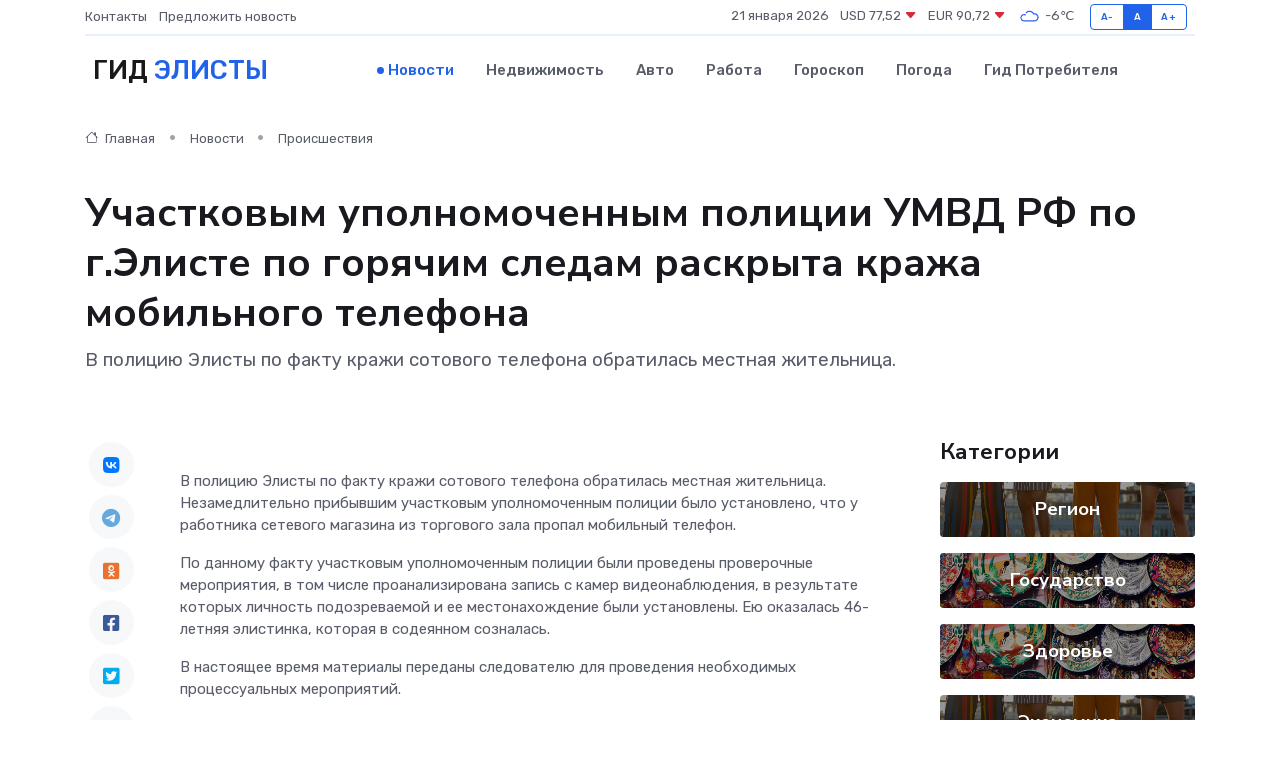

--- FILE ---
content_type: text/html; charset=UTF-8
request_url: https://elista-gid.ru/news/proisshestviya/uchastkovym-upolnomochennym-policii-umvd-rf-po-g-eliste-po-goryachim-sledam-raskryta-krazha-mobilnogo-telefona.htm
body_size: 8962
content:
<!DOCTYPE html>
<html lang="ru">
<head>
	<meta charset="utf-8">
	<meta name="csrf-token" content="VcD15dhr3gsVoeax3Og8gQVNfrwU0RW2ofRwOu3a">
    <meta http-equiv="X-UA-Compatible" content="IE=edge">
    <meta name="viewport" content="width=device-width, initial-scale=1">
    <title>Участковым уполномоченным полиции УМВД РФ по г.Элисте по горячим следам раскрыта кража мобильного телефона - новости Элисты</title>
    <meta name="description" property="description" content="В полицию Элисты по факту кражи сотового телефона обратилась местная жительница.">
    
    <meta property="fb:pages" content="105958871990207" />
    <link rel="shortcut icon" type="image/x-icon" href="https://elista-gid.ru/favicon.svg">
    <link rel="canonical" href="https://elista-gid.ru/news/proisshestviya/uchastkovym-upolnomochennym-policii-umvd-rf-po-g-eliste-po-goryachim-sledam-raskryta-krazha-mobilnogo-telefona.htm">
    <link rel="preconnect" href="https://fonts.gstatic.com">
    <link rel="dns-prefetch" href="https://fonts.googleapis.com">
    <link rel="dns-prefetch" href="https://pagead2.googlesyndication.com">
    <link rel="dns-prefetch" href="https://res.cloudinary.com">
    <link href="https://fonts.googleapis.com/css2?family=Nunito+Sans:wght@400;700&family=Rubik:wght@400;500;700&display=swap" rel="stylesheet">
    <link rel="stylesheet" type="text/css" href="https://elista-gid.ru/assets/font-awesome/css/all.min.css">
    <link rel="stylesheet" type="text/css" href="https://elista-gid.ru/assets/bootstrap-icons/bootstrap-icons.css">
    <link rel="stylesheet" type="text/css" href="https://elista-gid.ru/assets/tiny-slider/tiny-slider.css">
    <link rel="stylesheet" type="text/css" href="https://elista-gid.ru/assets/glightbox/css/glightbox.min.css">
    <link rel="stylesheet" type="text/css" href="https://elista-gid.ru/assets/plyr/plyr.css">
    <link id="style-switch" rel="stylesheet" type="text/css" href="https://elista-gid.ru/assets/css/style.css">
    <link rel="stylesheet" type="text/css" href="https://elista-gid.ru/assets/css/style2.css">

    <meta name="twitter:card" content="summary">
    <meta name="twitter:site" content="@mysite">
    <meta name="twitter:title" content="Участковым уполномоченным полиции УМВД РФ по г.Элисте по горячим следам раскрыта кража мобильного телефона - новости Элисты">
    <meta name="twitter:description" content="В полицию Элисты по факту кражи сотового телефона обратилась местная жительница.">
    <meta name="twitter:creator" content="@mysite">
    <meta name="twitter:image:src" content="https://elista-gid.ru/images/logo.gif">
    <meta name="twitter:domain" content="elista-gid.ru">
    <meta name="twitter:card" content="summary_large_image" /><meta name="twitter:image" content="https://elista-gid.ru/images/logo.gif">

    <meta property="og:url" content="http://elista-gid.ru/news/proisshestviya/uchastkovym-upolnomochennym-policii-umvd-rf-po-g-eliste-po-goryachim-sledam-raskryta-krazha-mobilnogo-telefona.htm">
    <meta property="og:title" content="Участковым уполномоченным полиции УМВД РФ по г.Элисте по горячим следам раскрыта кража мобильного телефона - новости Элисты">
    <meta property="og:description" content="В полицию Элисты по факту кражи сотового телефона обратилась местная жительница.">
    <meta property="og:type" content="website">
    <meta property="og:image" content="https://elista-gid.ru/images/logo.gif">
    <meta property="og:locale" content="ru_RU">
    <meta property="og:site_name" content="Гид Элисты">
    

    <link rel="image_src" href="https://elista-gid.ru/images/logo.gif" />

    <link rel="alternate" type="application/rss+xml" href="https://elista-gid.ru/feed" title="Элиста: гид, новости, афиша">
        <script async src="https://pagead2.googlesyndication.com/pagead/js/adsbygoogle.js"></script>
    <script>
        (adsbygoogle = window.adsbygoogle || []).push({
            google_ad_client: "ca-pub-0899253526956684",
            enable_page_level_ads: true
        });
    </script>
        
    
    
    
    <script>if (window.top !== window.self) window.top.location.replace(window.self.location.href);</script>
    <script>if(self != top) { top.location=document.location;}</script>

<!-- Google tag (gtag.js) -->
<script async src="https://www.googletagmanager.com/gtag/js?id=G-71VQP5FD0J"></script>
<script>
  window.dataLayer = window.dataLayer || [];
  function gtag(){dataLayer.push(arguments);}
  gtag('js', new Date());

  gtag('config', 'G-71VQP5FD0J');
</script>
</head>
<body>
<script type="text/javascript" > (function(m,e,t,r,i,k,a){m[i]=m[i]||function(){(m[i].a=m[i].a||[]).push(arguments)}; m[i].l=1*new Date();k=e.createElement(t),a=e.getElementsByTagName(t)[0],k.async=1,k.src=r,a.parentNode.insertBefore(k,a)}) (window, document, "script", "https://mc.yandex.ru/metrika/tag.js", "ym"); ym(54007099, "init", {}); ym(86840228, "init", { clickmap:true, trackLinks:true, accurateTrackBounce:true, webvisor:true });</script> <noscript><div><img src="https://mc.yandex.ru/watch/54007099" style="position:absolute; left:-9999px;" alt="" /><img src="https://mc.yandex.ru/watch/86840228" style="position:absolute; left:-9999px;" alt="" /></div></noscript>
<script type="text/javascript">
    new Image().src = "//counter.yadro.ru/hit?r"+escape(document.referrer)+((typeof(screen)=="undefined")?"":";s"+screen.width+"*"+screen.height+"*"+(screen.colorDepth?screen.colorDepth:screen.pixelDepth))+";u"+escape(document.URL)+";h"+escape(document.title.substring(0,150))+";"+Math.random();
</script>
<!-- Rating@Mail.ru counter -->
<script type="text/javascript">
var _tmr = window._tmr || (window._tmr = []);
_tmr.push({id: "3138453", type: "pageView", start: (new Date()).getTime()});
(function (d, w, id) {
  if (d.getElementById(id)) return;
  var ts = d.createElement("script"); ts.type = "text/javascript"; ts.async = true; ts.id = id;
  ts.src = "https://top-fwz1.mail.ru/js/code.js";
  var f = function () {var s = d.getElementsByTagName("script")[0]; s.parentNode.insertBefore(ts, s);};
  if (w.opera == "[object Opera]") { d.addEventListener("DOMContentLoaded", f, false); } else { f(); }
})(document, window, "topmailru-code");
</script><noscript><div>
<img src="https://top-fwz1.mail.ru/counter?id=3138453;js=na" style="border:0;position:absolute;left:-9999px;" alt="Top.Mail.Ru" />
</div></noscript>
<!-- //Rating@Mail.ru counter -->

<header class="navbar-light navbar-sticky header-static">
    <div class="navbar-top d-none d-lg-block small">
        <div class="container">
            <div class="d-md-flex justify-content-between align-items-center my-1">
                <!-- Top bar left -->
                <ul class="nav">
                    <li class="nav-item">
                        <a class="nav-link ps-0" href="https://elista-gid.ru/contacts">Контакты</a>
                    </li>
                    <li class="nav-item">
                        <a class="nav-link ps-0" href="https://elista-gid.ru/sendnews">Предложить новость</a>
                    </li>
                    
                </ul>
                <!-- Top bar right -->
                <div class="d-flex align-items-center">
                    
                    <ul class="list-inline mb-0 text-center text-sm-end me-3">
						<li class="list-inline-item">
							<span>21 января 2026</span>
						</li>
                        <li class="list-inline-item">
                            <a class="nav-link px-0" href="https://elista-gid.ru/currency">
                                <span>USD 77,52 <i class="bi bi-caret-down-fill text-danger"></i></span>
                            </a>
						</li>
                        <li class="list-inline-item">
                            <a class="nav-link px-0" href="https://elista-gid.ru/currency">
                                <span>EUR 90,72 <i class="bi bi-caret-down-fill text-danger"></i></span>
                            </a>
						</li>
						<li class="list-inline-item">
                            <a class="nav-link px-0" href="https://elista-gid.ru/pogoda">
                                <svg xmlns="http://www.w3.org/2000/svg" width="25" height="25" viewBox="0 0 30 30"><path fill="#315EFB" fill-rule="evenodd" d="M25.036 13.066a4.948 4.948 0 0 1 0 5.868A4.99 4.99 0 0 1 20.99 21H8.507a4.49 4.49 0 0 1-3.64-1.86 4.458 4.458 0 0 1 0-5.281A4.491 4.491 0 0 1 8.506 12c.686 0 1.37.159 1.996.473a.5.5 0 0 1 .16.766l-.33.399a.502.502 0 0 1-.598.132 2.976 2.976 0 0 0-3.346.608 3.007 3.007 0 0 0 .334 4.532c.527.396 1.177.59 1.836.59H20.94a3.54 3.54 0 0 0 2.163-.711 3.497 3.497 0 0 0 1.358-3.206 3.45 3.45 0 0 0-.706-1.727A3.486 3.486 0 0 0 20.99 12.5c-.07 0-.138.016-.208.02-.328.02-.645.085-.947.192a.496.496 0 0 1-.63-.287 4.637 4.637 0 0 0-.445-.874 4.495 4.495 0 0 0-.584-.733A4.461 4.461 0 0 0 14.998 9.5a4.46 4.46 0 0 0-3.177 1.318 2.326 2.326 0 0 0-.135.147.5.5 0 0 1-.592.131 5.78 5.78 0 0 0-.453-.19.5.5 0 0 1-.21-.79A5.97 5.97 0 0 1 14.998 8a5.97 5.97 0 0 1 4.237 1.757c.398.399.704.85.966 1.319.262-.042.525-.076.79-.076a4.99 4.99 0 0 1 4.045 2.066zM0 0v30V0zm30 0v30V0z"></path></svg>
                                <span>-6&#8451;</span>
                            </a>
						</li>
					</ul>

                    <!-- Font size accessibility START -->
                    <div class="btn-group me-2" role="group" aria-label="font size changer">
                        <input type="radio" class="btn-check" name="fntradio" id="font-sm">
                        <label class="btn btn-xs btn-outline-primary mb-0" for="font-sm">A-</label>

                        <input type="radio" class="btn-check" name="fntradio" id="font-default" checked>
                        <label class="btn btn-xs btn-outline-primary mb-0" for="font-default">A</label>

                        <input type="radio" class="btn-check" name="fntradio" id="font-lg">
                        <label class="btn btn-xs btn-outline-primary mb-0" for="font-lg">A+</label>
                    </div>

                    
                </div>
            </div>
            <!-- Divider -->
            <div class="border-bottom border-2 border-primary opacity-1"></div>
        </div>
    </div>

    <!-- Logo Nav START -->
    <nav class="navbar navbar-expand-lg">
        <div class="container">
            <!-- Logo START -->
            <a class="navbar-brand" href="https://elista-gid.ru" style="text-align: end;">
                
                			<span class="ms-2 fs-3 text-uppercase fw-normal">Гид <span style="color: #2163e8;">Элисты</span></span>
                            </a>
            <!-- Logo END -->

            <!-- Responsive navbar toggler -->
            <button class="navbar-toggler ms-auto" type="button" data-bs-toggle="collapse"
                data-bs-target="#navbarCollapse" aria-controls="navbarCollapse" aria-expanded="false"
                aria-label="Toggle navigation">
                <span class="text-body h6 d-none d-sm-inline-block">Menu</span>
                <span class="navbar-toggler-icon"></span>
            </button>

            <!-- Main navbar START -->
            <div class="collapse navbar-collapse" id="navbarCollapse">
                <ul class="navbar-nav navbar-nav-scroll mx-auto">
                                        <li class="nav-item"> <a class="nav-link active" href="https://elista-gid.ru/news">Новости</a></li>
                                        <li class="nav-item"> <a class="nav-link" href="https://elista-gid.ru/realty">Недвижимость</a></li>
                                        <li class="nav-item"> <a class="nav-link" href="https://elista-gid.ru/auto">Авто</a></li>
                                        <li class="nav-item"> <a class="nav-link" href="https://elista-gid.ru/job">Работа</a></li>
                                        <li class="nav-item"> <a class="nav-link" href="https://elista-gid.ru/horoscope">Гороскоп</a></li>
                                        <li class="nav-item"> <a class="nav-link" href="https://elista-gid.ru/pogoda">Погода</a></li>
                                        <li class="nav-item"> <a class="nav-link" href="https://elista-gid.ru/poleznoe">Гид потребителя</a></li>
                                    </ul>
            </div>
            <!-- Main navbar END -->

            
        </div>
    </nav>
    <!-- Logo Nav END -->
</header>
    <main>
        <!-- =======================
                Main content START -->
        <section class="pt-3 pb-lg-5">
            <div class="container" data-sticky-container>
                <div class="row">
                    <!-- Main Post START -->
                    <div class="col-lg-9">
                        <!-- Categorie Detail START -->
                        <div class="mb-4">
							<nav aria-label="breadcrumb" itemscope itemtype="http://schema.org/BreadcrumbList">
								<ol class="breadcrumb breadcrumb-dots">
									<li class="breadcrumb-item" itemprop="itemListElement" itemscope itemtype="http://schema.org/ListItem">
										<meta itemprop="name" content="Гид Элисты">
										<meta itemprop="position" content="1">
										<meta itemprop="item" content="https://elista-gid.ru">
										<a itemprop="url" href="https://elista-gid.ru">
										<i class="bi bi-house me-1"></i> Главная
										</a>
									</li>
									<li class="breadcrumb-item" itemprop="itemListElement" itemscope itemtype="http://schema.org/ListItem">
										<meta itemprop="name" content="Новости">
										<meta itemprop="position" content="2">
										<meta itemprop="item" content="https://elista-gid.ru/news">
										<a itemprop="url" href="https://elista-gid.ru/news"> Новости</a>
									</li>
									<li class="breadcrumb-item" aria-current="page" itemprop="itemListElement" itemscope itemtype="http://schema.org/ListItem">
										<meta itemprop="name" content="Происшествия">
										<meta itemprop="position" content="3">
										<meta itemprop="item" content="https://elista-gid.ru/news/proisshestviya">
										<a itemprop="url" href="https://elista-gid.ru/news/proisshestviya"> Происшествия</a>
									</li>
									<li aria-current="page" itemprop="itemListElement" itemscope itemtype="http://schema.org/ListItem">
									<meta itemprop="name" content="Участковым уполномоченным полиции УМВД РФ по г.Элисте по горячим следам раскрыта кража мобильного телефона">
									<meta itemprop="position" content="4" />
									<meta itemprop="item" content="https://elista-gid.ru/news/proisshestviya/uchastkovym-upolnomochennym-policii-umvd-rf-po-g-eliste-po-goryachim-sledam-raskryta-krazha-mobilnogo-telefona.htm">
									</li>
								</ol>
							</nav>
						
                        </div>
                    </div>
                </div>
                <div class="row align-items-center">
                                                        <!-- Content -->
                    <div class="col-md-12 mt-4 mt-md-0">
                                            <h1 class="display-6">Участковым уполномоченным полиции УМВД РФ по г.Элисте по горячим следам раскрыта кража мобильного телефона</h1>
                        <p class="lead">В полицию Элисты по факту кражи сотового телефона обратилась местная жительница.</p>
                    </div>
				                                    </div>
            </div>
        </section>
        <!-- =======================
        Main START -->
        <section class="pt-0">
            <div class="container position-relative" data-sticky-container>
                <div class="row">
                    <!-- Left sidebar START -->
                    <div class="col-md-1">
                        <div class="text-start text-lg-center mb-5" data-sticky data-margin-top="80" data-sticky-for="767">
                            <style>
                                .fa-vk::before {
                                    color: #07f;
                                }
                                .fa-telegram::before {
                                    color: #64a9dc;
                                }
                                .fa-facebook-square::before {
                                    color: #3b5998;
                                }
                                .fa-odnoklassniki-square::before {
                                    color: #eb722e;
                                }
                                .fa-twitter-square::before {
                                    color: #00aced;
                                }
                                .fa-whatsapp::before {
                                    color: #65bc54;
                                }
                                .fa-viber::before {
                                    color: #7b519d;
                                }
                                .fa-moimir svg {
                                    background-color: #168de2;
                                    height: 18px;
                                    width: 18px;
                                    background-size: 18px 18px;
                                    border-radius: 4px;
                                    margin-bottom: 2px;
                                }
                            </style>
                            <ul class="nav text-white-force">
                                <li class="nav-item">
                                    <a class="nav-link icon-md rounded-circle m-1 p-0 fs-5 bg-light" href="https://vk.com/share.php?url=https://elista-gid.ru/news/proisshestviya/uchastkovym-upolnomochennym-policii-umvd-rf-po-g-eliste-po-goryachim-sledam-raskryta-krazha-mobilnogo-telefona.htm&title=Участковым уполномоченным полиции УМВД РФ по г.Элисте по горячим следам раскрыта кража мобильного телефона - новости Элисты&utm_source=share" rel="nofollow" target="_blank">
                                        <i class="fab fa-vk align-middle text-body"></i>
                                    </a>
                                </li>
                                <li class="nav-item">
                                    <a class="nav-link icon-md rounded-circle m-1 p-0 fs-5 bg-light" href="https://t.me/share/url?url=https://elista-gid.ru/news/proisshestviya/uchastkovym-upolnomochennym-policii-umvd-rf-po-g-eliste-po-goryachim-sledam-raskryta-krazha-mobilnogo-telefona.htm&text=Участковым уполномоченным полиции УМВД РФ по г.Элисте по горячим следам раскрыта кража мобильного телефона - новости Элисты&utm_source=share" rel="nofollow" target="_blank">
                                        <i class="fab fa-telegram align-middle text-body"></i>
                                    </a>
                                </li>
                                <li class="nav-item">
                                    <a class="nav-link icon-md rounded-circle m-1 p-0 fs-5 bg-light" href="https://connect.ok.ru/offer?url=https://elista-gid.ru/news/proisshestviya/uchastkovym-upolnomochennym-policii-umvd-rf-po-g-eliste-po-goryachim-sledam-raskryta-krazha-mobilnogo-telefona.htm&title=Участковым уполномоченным полиции УМВД РФ по г.Элисте по горячим следам раскрыта кража мобильного телефона - новости Элисты&utm_source=share" rel="nofollow" target="_blank">
                                        <i class="fab fa-odnoklassniki-square align-middle text-body"></i>
                                    </a>
                                </li>
                                <li class="nav-item">
                                    <a class="nav-link icon-md rounded-circle m-1 p-0 fs-5 bg-light" href="https://www.facebook.com/sharer.php?src=sp&u=https://elista-gid.ru/news/proisshestviya/uchastkovym-upolnomochennym-policii-umvd-rf-po-g-eliste-po-goryachim-sledam-raskryta-krazha-mobilnogo-telefona.htm&title=Участковым уполномоченным полиции УМВД РФ по г.Элисте по горячим следам раскрыта кража мобильного телефона - новости Элисты&utm_source=share" rel="nofollow" target="_blank">
                                        <i class="fab fa-facebook-square align-middle text-body"></i>
                                    </a>
                                </li>
                                <li class="nav-item">
                                    <a class="nav-link icon-md rounded-circle m-1 p-0 fs-5 bg-light" href="https://twitter.com/intent/tweet?text=Участковым уполномоченным полиции УМВД РФ по г.Элисте по горячим следам раскрыта кража мобильного телефона - новости Элисты&url=https://elista-gid.ru/news/proisshestviya/uchastkovym-upolnomochennym-policii-umvd-rf-po-g-eliste-po-goryachim-sledam-raskryta-krazha-mobilnogo-telefona.htm&utm_source=share" rel="nofollow" target="_blank">
                                        <i class="fab fa-twitter-square align-middle text-body"></i>
                                    </a>
                                </li>
                                <li class="nav-item">
                                    <a class="nav-link icon-md rounded-circle m-1 p-0 fs-5 bg-light" href="https://api.whatsapp.com/send?text=Участковым уполномоченным полиции УМВД РФ по г.Элисте по горячим следам раскрыта кража мобильного телефона - новости Элисты https://elista-gid.ru/news/proisshestviya/uchastkovym-upolnomochennym-policii-umvd-rf-po-g-eliste-po-goryachim-sledam-raskryta-krazha-mobilnogo-telefona.htm&utm_source=share" rel="nofollow" target="_blank">
                                        <i class="fab fa-whatsapp align-middle text-body"></i>
                                    </a>
                                </li>
                                <li class="nav-item">
                                    <a class="nav-link icon-md rounded-circle m-1 p-0 fs-5 bg-light" href="viber://forward?text=Участковым уполномоченным полиции УМВД РФ по г.Элисте по горячим следам раскрыта кража мобильного телефона - новости Элисты https://elista-gid.ru/news/proisshestviya/uchastkovym-upolnomochennym-policii-umvd-rf-po-g-eliste-po-goryachim-sledam-raskryta-krazha-mobilnogo-telefona.htm&utm_source=share" rel="nofollow" target="_blank">
                                        <i class="fab fa-viber align-middle text-body"></i>
                                    </a>
                                </li>
                                <li class="nav-item">
                                    <a class="nav-link icon-md rounded-circle m-1 p-0 fs-5 bg-light" href="https://connect.mail.ru/share?url=https://elista-gid.ru/news/proisshestviya/uchastkovym-upolnomochennym-policii-umvd-rf-po-g-eliste-po-goryachim-sledam-raskryta-krazha-mobilnogo-telefona.htm&title=Участковым уполномоченным полиции УМВД РФ по г.Элисте по горячим следам раскрыта кража мобильного телефона - новости Элисты&utm_source=share" rel="nofollow" target="_blank">
                                        <i class="fab fa-moimir align-middle text-body"><svg viewBox='0 0 24 24' xmlns='http://www.w3.org/2000/svg'><path d='M8.889 9.667a1.333 1.333 0 100-2.667 1.333 1.333 0 000 2.667zm6.222 0a1.333 1.333 0 100-2.667 1.333 1.333 0 000 2.667zm4.77 6.108l-1.802-3.028a.879.879 0 00-1.188-.307.843.843 0 00-.313 1.166l.214.36a6.71 6.71 0 01-4.795 1.996 6.711 6.711 0 01-4.792-1.992l.217-.364a.844.844 0 00-.313-1.166.878.878 0 00-1.189.307l-1.8 3.028a.844.844 0 00.312 1.166.88.88 0 001.189-.307l.683-1.147a8.466 8.466 0 005.694 2.18 8.463 8.463 0 005.698-2.184l.685 1.151a.873.873 0 001.189.307.844.844 0 00.312-1.166z' fill='#FFF' fill-rule='evenodd'/></svg></i>
                                    </a>
                                </li>
                                
                            </ul>
                        </div>
                    </div>
                    <!-- Left sidebar END -->

                    <!-- Main Content START -->
                    <div class="col-md-10 col-lg-8 mb-5">
                        <div class="mb-4">
                                                    </div>
                        <div itemscope itemtype="http://schema.org/NewsArticle">
                            <meta itemprop="headline" content="Участковым уполномоченным полиции УМВД РФ по г.Элисте по горячим следам раскрыта кража мобильного телефона">
                            <meta itemprop="identifier" content="https://elista-gid.ru/12019">
                            <span itemprop="articleBody"><p> В полицию Элисты по факту кражи сотового телефона обратилась местная жительница. Незамедлительно прибывшим участковым уполномоченным полиции было установлено, что у работника сетевого магазина из торгового зала пропал мобильный телефон. </p> <p> По данному факту участковым уполномоченным полиции были проведены проверочные мероприятия, в том числе проанализирована запись с камер видеонаблюдения, в результате которых личность подозреваемой и ее местонахождение были установлены. Ею оказалась 46-летняя элистинка, которая в содеянном созналась. </p> <p> В настоящее время материалы переданы следователю для проведения необходимых процессуальных мероприятий. </p></span>
                        </div>
                                                                        <div><a href="https://08.xn--b1aew.xn--p1ai/news/item/46072400/" target="_blank" rel="author">Источник</a></div>
                                                                        <div class="col-12 mt-3"><a href="https://elista-gid.ru/sendnews">Предложить новость</a></div>
                        <div class="col-12 mt-5">
                            <h2 class="my-3">Последние новости</h2>
                            <div class="row gy-4">
                                <!-- Card item START -->
<div class="col-sm-6">
    <div class="card" itemscope="" itemtype="http://schema.org/BlogPosting">
        <!-- Card img -->
        <div class="position-relative">
                        <img class="card-img" src="https://res.cloudinary.com/duwdmaduc/image/upload/c_fill,w_420,h_315,q_auto,g_face/gcz5n9tccxlnsfih57ap" alt="Почему правильный выбор металла — это залог прочности сооружений" itemprop="image">
                    </div>
        <div class="card-body px-0 pt-3" itemprop="name">
            <h4 class="card-title" itemprop="headline"><a href="https://elista-gid.ru/news/ekonomika/pochemu-pravilnyy-vybor-metalla-eto-zalog-prochnosti-sooruzheniy.htm"
                    class="btn-link text-reset fw-bold" itemprop="url">Почему правильный выбор металла — это залог прочности сооружений</a></h4>
            <p class="card-text" itemprop="articleBody">Как металлопрокат формирует безопасность зданий и почему региональные особенности играют ключевую роль</p>
        </div>
        <meta itemprop="author" content="Редактор"/>
        <meta itemscope itemprop="mainEntityOfPage" itemType="https://schema.org/WebPage" itemid="https://elista-gid.ru/news/ekonomika/pochemu-pravilnyy-vybor-metalla-eto-zalog-prochnosti-sooruzheniy.htm"/>
        <meta itemprop="dateModified" content="2025-12-19"/>
        <meta itemprop="datePublished" content="2025-12-19"/>
    </div>
</div>
<!-- Card item END -->
<!-- Card item START -->
<div class="col-sm-6">
    <div class="card" itemscope="" itemtype="http://schema.org/BlogPosting">
        <!-- Card img -->
        <div class="position-relative">
                        <img class="card-img" src="https://res.cloudinary.com/duwdmaduc/image/upload/c_fill,w_420,h_315,q_auto,g_face/iqs0livpc9obh5xshsbt" alt="Топ-10 ошибок, которые приводят к поломке сервоприводов" itemprop="image">
                    </div>
        <div class="card-body px-0 pt-3" itemprop="name">
            <h4 class="card-title" itemprop="headline"><a href="https://elista-gid.ru/news/ekonomika/top-10-oshibok-kotorye-privodyat-k-polomke-servoprivodov.htm"
                    class="btn-link text-reset fw-bold" itemprop="url">Топ-10 ошибок, которые приводят к поломке сервоприводов</a></h4>
            <p class="card-text" itemprop="articleBody">Самые частые промахи при эксплуатации и обслуживании высокоточного оборудования, которые ведут к серьёзным сбоям</p>
        </div>
        <meta itemprop="author" content="Редактор"/>
        <meta itemscope itemprop="mainEntityOfPage" itemType="https://schema.org/WebPage" itemid="https://elista-gid.ru/news/ekonomika/top-10-oshibok-kotorye-privodyat-k-polomke-servoprivodov.htm"/>
        <meta itemprop="dateModified" content="2025-07-08"/>
        <meta itemprop="datePublished" content="2025-07-08"/>
    </div>
</div>
<!-- Card item END -->
<!-- Card item START -->
<div class="col-sm-6">
    <div class="card" itemscope="" itemtype="http://schema.org/BlogPosting">
        <!-- Card img -->
        <div class="position-relative">
                        <img class="card-img" src="https://elista-gid.ru/images/noimg-420x315.png" alt="Работа медицинских специалистов в Мьянме продолжается.">
                    </div>
        <div class="card-body px-0 pt-3" itemprop="name">
            <h4 class="card-title" itemprop="headline"><a href="https://elista-gid.ru/news/zdorove/rabota-medicinskih-specialistov-v-myanme-prodolzhaetsya.htm"
                    class="btn-link text-reset fw-bold" itemprop="url">Работа медицинских специалистов в Мьянме продолжается.</a></h4>
            <p class="card-text" itemprop="articleBody">Сегодня команда врачей из Калмыкии, возглавляемая главным врачом Республиканского медицинского центра имени В. Манджиевой и хирурга-эндоскописта Александра Дорджиева,</p>
        </div>
        <meta itemprop="author" content="Редактор"/>
        <meta itemscope itemprop="mainEntityOfPage" itemType="https://schema.org/WebPage" itemid="https://elista-gid.ru/news/zdorove/rabota-medicinskih-specialistov-v-myanme-prodolzhaetsya.htm"/>
        <meta itemprop="dateModified" content="2025-04-06"/>
        <meta itemprop="datePublished" content="2025-04-06"/>
    </div>
</div>
<!-- Card item END -->
<!-- Card item START -->
<div class="col-sm-6">
    <div class="card" itemscope="" itemtype="http://schema.org/BlogPosting">
        <!-- Card img -->
        <div class="position-relative">
            <img class="card-img" src="https://res.cloudinary.com/dchlllsu2/image/upload/c_fill,w_420,h_315,q_auto,g_face/gum5gveb8e4ybmvanybm" alt="Коррекция фиброза и возрастных изменений: когда показан эндотканевой лифтинг" itemprop="image">
        </div>
        <div class="card-body px-0 pt-3" itemprop="name">
            <h4 class="card-title" itemprop="headline"><a href="https://krasnodar-gid.ru/news/ekonomika/korrekciya-fibroza-i-vozrastnyh-izmeneniy-kogda-pokazan-endotkanevoy-lifting.htm" class="btn-link text-reset fw-bold" itemprop="url">Коррекция фиброза и возрастных изменений: когда показан эндотканевой лифтинг</a></h4>
            <p class="card-text" itemprop="articleBody">Как современная технология помогает вернуть коже упругость, убрать отёки и улучшить рельеф без хирургии</p>
        </div>
        <meta itemprop="author" content="Редактор"/>
        <meta itemscope itemprop="mainEntityOfPage" itemType="https://schema.org/WebPage" itemid="https://krasnodar-gid.ru/news/ekonomika/korrekciya-fibroza-i-vozrastnyh-izmeneniy-kogda-pokazan-endotkanevoy-lifting.htm"/>
        <meta itemprop="dateModified" content="2026-01-21"/>
        <meta itemprop="datePublished" content="2026-01-21"/>
    </div>
</div>
<!-- Card item END -->
                            </div>
                        </div>
						<div class="col-12 bg-primary bg-opacity-10 p-2 mt-3 rounded">
							На этом сайте представлены актуальные варианты, чтобы <a href="https://novoaltaysk-gid.ru/realty">снять квартиру в Новоалтайске</a> на выгодных условиях
						</div>
                        <!-- Comments START -->
                        <div class="mt-5">
                            <h3>Комментарии (0)</h3>
                        </div>
                        <!-- Comments END -->
                        <!-- Reply START -->
                        <div>
                            <h3>Добавить комментарий</h3>
                            <small>Ваш email не публикуется. Обязательные поля отмечены *</small>
                            <form class="row g-3 mt-2">
                                <div class="col-md-6">
                                    <label class="form-label">Имя *</label>
                                    <input type="text" class="form-control" aria-label="First name">
                                </div>
                                <div class="col-md-6">
                                    <label class="form-label">Email *</label>
                                    <input type="email" class="form-control">
                                </div>
                                <div class="col-12">
                                    <label class="form-label">Текст комментария *</label>
                                    <textarea class="form-control" rows="3"></textarea>
                                </div>
                                <div class="col-12">
                                    <button type="submit" class="btn btn-primary">Оставить комментарий</button>
                                </div>
                            </form>
                        </div>
                        <!-- Reply END -->
                    </div>
                    <!-- Main Content END -->
                    <!-- Right sidebar START -->
                    <div class="col-lg-3 d-none d-lg-block">
                        <div data-sticky data-margin-top="80" data-sticky-for="991">
                            <!-- Categories -->
                            <div>
                                <h4 class="mb-3">Категории</h4>
                                                                    <!-- Category item -->
                                    <div class="text-center mb-3 card-bg-scale position-relative overflow-hidden rounded"
                                        style="background-image:url(https://elista-gid.ru/assets/images/blog/4by3/07.jpg); background-position: center left; background-size: cover;">
                                        <div class="bg-dark-overlay-4 p-3">
                                            <a href="https://elista-gid.ru/news/region"
                                                class="stretched-link btn-link fw-bold text-white h5">Регион</a>
                                        </div>
                                    </div>
                                                                    <!-- Category item -->
                                    <div class="text-center mb-3 card-bg-scale position-relative overflow-hidden rounded"
                                        style="background-image:url(https://elista-gid.ru/assets/images/blog/4by3/04.jpg); background-position: center left; background-size: cover;">
                                        <div class="bg-dark-overlay-4 p-3">
                                            <a href="https://elista-gid.ru/news/gosudarstvo"
                                                class="stretched-link btn-link fw-bold text-white h5">Государство</a>
                                        </div>
                                    </div>
                                                                    <!-- Category item -->
                                    <div class="text-center mb-3 card-bg-scale position-relative overflow-hidden rounded"
                                        style="background-image:url(https://elista-gid.ru/assets/images/blog/4by3/04.jpg); background-position: center left; background-size: cover;">
                                        <div class="bg-dark-overlay-4 p-3">
                                            <a href="https://elista-gid.ru/news/zdorove"
                                                class="stretched-link btn-link fw-bold text-white h5">Здоровье</a>
                                        </div>
                                    </div>
                                                                    <!-- Category item -->
                                    <div class="text-center mb-3 card-bg-scale position-relative overflow-hidden rounded"
                                        style="background-image:url(https://elista-gid.ru/assets/images/blog/4by3/07.jpg); background-position: center left; background-size: cover;">
                                        <div class="bg-dark-overlay-4 p-3">
                                            <a href="https://elista-gid.ru/news/ekonomika"
                                                class="stretched-link btn-link fw-bold text-white h5">Экономика</a>
                                        </div>
                                    </div>
                                                                    <!-- Category item -->
                                    <div class="text-center mb-3 card-bg-scale position-relative overflow-hidden rounded"
                                        style="background-image:url(https://elista-gid.ru/assets/images/blog/4by3/04.jpg); background-position: center left; background-size: cover;">
                                        <div class="bg-dark-overlay-4 p-3">
                                            <a href="https://elista-gid.ru/news/politika"
                                                class="stretched-link btn-link fw-bold text-white h5">Политика</a>
                                        </div>
                                    </div>
                                                                    <!-- Category item -->
                                    <div class="text-center mb-3 card-bg-scale position-relative overflow-hidden rounded"
                                        style="background-image:url(https://elista-gid.ru/assets/images/blog/4by3/06.jpg); background-position: center left; background-size: cover;">
                                        <div class="bg-dark-overlay-4 p-3">
                                            <a href="https://elista-gid.ru/news/nauka-i-obrazovanie"
                                                class="stretched-link btn-link fw-bold text-white h5">Наука и Образование</a>
                                        </div>
                                    </div>
                                                                    <!-- Category item -->
                                    <div class="text-center mb-3 card-bg-scale position-relative overflow-hidden rounded"
                                        style="background-image:url(https://elista-gid.ru/assets/images/blog/4by3/07.jpg); background-position: center left; background-size: cover;">
                                        <div class="bg-dark-overlay-4 p-3">
                                            <a href="https://elista-gid.ru/news/proisshestviya"
                                                class="stretched-link btn-link fw-bold text-white h5">Происшествия</a>
                                        </div>
                                    </div>
                                                                    <!-- Category item -->
                                    <div class="text-center mb-3 card-bg-scale position-relative overflow-hidden rounded"
                                        style="background-image:url(https://elista-gid.ru/assets/images/blog/4by3/04.jpg); background-position: center left; background-size: cover;">
                                        <div class="bg-dark-overlay-4 p-3">
                                            <a href="https://elista-gid.ru/news/religiya"
                                                class="stretched-link btn-link fw-bold text-white h5">Религия</a>
                                        </div>
                                    </div>
                                                                    <!-- Category item -->
                                    <div class="text-center mb-3 card-bg-scale position-relative overflow-hidden rounded"
                                        style="background-image:url(https://elista-gid.ru/assets/images/blog/4by3/02.jpg); background-position: center left; background-size: cover;">
                                        <div class="bg-dark-overlay-4 p-3">
                                            <a href="https://elista-gid.ru/news/kultura"
                                                class="stretched-link btn-link fw-bold text-white h5">Культура</a>
                                        </div>
                                    </div>
                                                                    <!-- Category item -->
                                    <div class="text-center mb-3 card-bg-scale position-relative overflow-hidden rounded"
                                        style="background-image:url(https://elista-gid.ru/assets/images/blog/4by3/04.jpg); background-position: center left; background-size: cover;">
                                        <div class="bg-dark-overlay-4 p-3">
                                            <a href="https://elista-gid.ru/news/sport"
                                                class="stretched-link btn-link fw-bold text-white h5">Спорт</a>
                                        </div>
                                    </div>
                                                                    <!-- Category item -->
                                    <div class="text-center mb-3 card-bg-scale position-relative overflow-hidden rounded"
                                        style="background-image:url(https://elista-gid.ru/assets/images/blog/4by3/02.jpg); background-position: center left; background-size: cover;">
                                        <div class="bg-dark-overlay-4 p-3">
                                            <a href="https://elista-gid.ru/news/obschestvo"
                                                class="stretched-link btn-link fw-bold text-white h5">Общество</a>
                                        </div>
                                    </div>
                                                            </div>
                        </div>
                    </div>
                    <!-- Right sidebar END -->
                </div>
        </section>
    </main>
<footer class="bg-dark pt-5">
    
    <!-- Footer copyright START -->
    <div class="bg-dark-overlay-3 mt-5">
        <div class="container">
            <div class="row align-items-center justify-content-md-between py-4">
                <div class="col-md-6">
                    <!-- Copyright -->
                    <div class="text-center text-md-start text-primary-hover text-muted">
                        &#169;2026 Элиста. Все права защищены.
                    </div>
                </div>
                
            </div>
        </div>
    </div>
    <!-- Footer copyright END -->
    <script type="application/ld+json">
        {"@context":"https:\/\/schema.org","@type":"Organization","name":"\u042d\u043b\u0438\u0441\u0442\u0430 - \u0433\u0438\u0434, \u043d\u043e\u0432\u043e\u0441\u0442\u0438, \u0430\u0444\u0438\u0448\u0430","url":"https:\/\/elista-gid.ru","sameAs":["https:\/\/vk.com\/public208071374","https:\/\/t.me\/elista_gid"]}
    </script>
</footer>
<!-- Back to top -->
<div class="back-top"><i class="bi bi-arrow-up-short"></i></div>
<script src="https://elista-gid.ru/assets/bootstrap/js/bootstrap.bundle.min.js"></script>
<script src="https://elista-gid.ru/assets/tiny-slider/tiny-slider.js"></script>
<script src="https://elista-gid.ru/assets/sticky-js/sticky.min.js"></script>
<script src="https://elista-gid.ru/assets/glightbox/js/glightbox.min.js"></script>
<script src="https://elista-gid.ru/assets/plyr/plyr.js"></script>
<script src="https://elista-gid.ru/assets/js/functions.js"></script>
<script src="https://yastatic.net/share2/share.js" async></script>
<script defer src="https://static.cloudflareinsights.com/beacon.min.js/vcd15cbe7772f49c399c6a5babf22c1241717689176015" integrity="sha512-ZpsOmlRQV6y907TI0dKBHq9Md29nnaEIPlkf84rnaERnq6zvWvPUqr2ft8M1aS28oN72PdrCzSjY4U6VaAw1EQ==" data-cf-beacon='{"version":"2024.11.0","token":"4ce3ba9537b949fba0698d97c3ff8179","r":1,"server_timing":{"name":{"cfCacheStatus":true,"cfEdge":true,"cfExtPri":true,"cfL4":true,"cfOrigin":true,"cfSpeedBrain":true},"location_startswith":null}}' crossorigin="anonymous"></script>
</body>
</html>


--- FILE ---
content_type: text/html; charset=utf-8
request_url: https://www.google.com/recaptcha/api2/aframe
body_size: 266
content:
<!DOCTYPE HTML><html><head><meta http-equiv="content-type" content="text/html; charset=UTF-8"></head><body><script nonce="vKtmipCJNiCl2mLG7sBFDA">/** Anti-fraud and anti-abuse applications only. See google.com/recaptcha */ try{var clients={'sodar':'https://pagead2.googlesyndication.com/pagead/sodar?'};window.addEventListener("message",function(a){try{if(a.source===window.parent){var b=JSON.parse(a.data);var c=clients[b['id']];if(c){var d=document.createElement('img');d.src=c+b['params']+'&rc='+(localStorage.getItem("rc::a")?sessionStorage.getItem("rc::b"):"");window.document.body.appendChild(d);sessionStorage.setItem("rc::e",parseInt(sessionStorage.getItem("rc::e")||0)+1);localStorage.setItem("rc::h",'1769016656912');}}}catch(b){}});window.parent.postMessage("_grecaptcha_ready", "*");}catch(b){}</script></body></html>